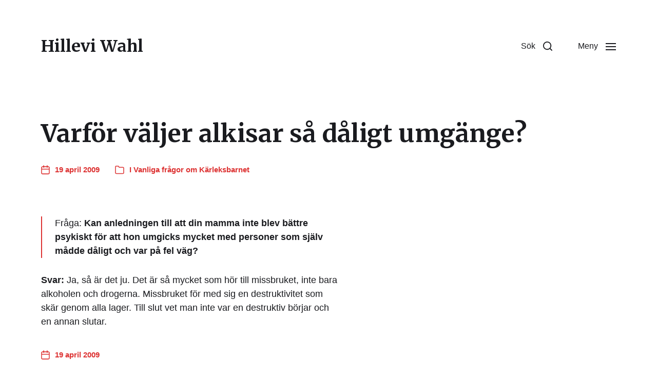

--- FILE ---
content_type: text/html; charset=UTF-8
request_url: https://www.hillevi.nu/2009/04/19/varfor-valjer-alkisar-sa-daligt-umgange/
body_size: 10014
content:
<!DOCTYPE html>

<html class="no-js" lang="sv-SE">

	<head>

		<meta http-equiv="content-type" content="text/html" charset="UTF-8" />
		<meta name="viewport" content="width=device-width, initial-scale=1.0" />

		<link rel="profile" href="http://gmpg.org/xfn/11">

		<title>Varför väljer alkisar så dåligt umgänge? &#8211; Hillevi Wahl</title>
<meta name='robots' content='max-image-preview:large' />
	<style>img:is([sizes="auto" i], [sizes^="auto," i]) { contain-intrinsic-size: 3000px 1500px }</style>
	<link rel="alternate" type="application/rss+xml" title="Hillevi Wahl &raquo; Webbflöde" href="https://www.hillevi.nu/feed/" />
<link rel="alternate" type="application/rss+xml" title="Hillevi Wahl &raquo; Kommentarsflöde" href="https://www.hillevi.nu/comments/feed/" />
<script type="text/javascript">
/* <![CDATA[ */
window._wpemojiSettings = {"baseUrl":"https:\/\/s.w.org\/images\/core\/emoji\/15.1.0\/72x72\/","ext":".png","svgUrl":"https:\/\/s.w.org\/images\/core\/emoji\/15.1.0\/svg\/","svgExt":".svg","source":{"concatemoji":"https:\/\/www.hillevi.nu\/wp-includes\/js\/wp-emoji-release.min.js?ver=6.8.1"}};
/*! This file is auto-generated */
!function(i,n){var o,s,e;function c(e){try{var t={supportTests:e,timestamp:(new Date).valueOf()};sessionStorage.setItem(o,JSON.stringify(t))}catch(e){}}function p(e,t,n){e.clearRect(0,0,e.canvas.width,e.canvas.height),e.fillText(t,0,0);var t=new Uint32Array(e.getImageData(0,0,e.canvas.width,e.canvas.height).data),r=(e.clearRect(0,0,e.canvas.width,e.canvas.height),e.fillText(n,0,0),new Uint32Array(e.getImageData(0,0,e.canvas.width,e.canvas.height).data));return t.every(function(e,t){return e===r[t]})}function u(e,t,n){switch(t){case"flag":return n(e,"\ud83c\udff3\ufe0f\u200d\u26a7\ufe0f","\ud83c\udff3\ufe0f\u200b\u26a7\ufe0f")?!1:!n(e,"\ud83c\uddfa\ud83c\uddf3","\ud83c\uddfa\u200b\ud83c\uddf3")&&!n(e,"\ud83c\udff4\udb40\udc67\udb40\udc62\udb40\udc65\udb40\udc6e\udb40\udc67\udb40\udc7f","\ud83c\udff4\u200b\udb40\udc67\u200b\udb40\udc62\u200b\udb40\udc65\u200b\udb40\udc6e\u200b\udb40\udc67\u200b\udb40\udc7f");case"emoji":return!n(e,"\ud83d\udc26\u200d\ud83d\udd25","\ud83d\udc26\u200b\ud83d\udd25")}return!1}function f(e,t,n){var r="undefined"!=typeof WorkerGlobalScope&&self instanceof WorkerGlobalScope?new OffscreenCanvas(300,150):i.createElement("canvas"),a=r.getContext("2d",{willReadFrequently:!0}),o=(a.textBaseline="top",a.font="600 32px Arial",{});return e.forEach(function(e){o[e]=t(a,e,n)}),o}function t(e){var t=i.createElement("script");t.src=e,t.defer=!0,i.head.appendChild(t)}"undefined"!=typeof Promise&&(o="wpEmojiSettingsSupports",s=["flag","emoji"],n.supports={everything:!0,everythingExceptFlag:!0},e=new Promise(function(e){i.addEventListener("DOMContentLoaded",e,{once:!0})}),new Promise(function(t){var n=function(){try{var e=JSON.parse(sessionStorage.getItem(o));if("object"==typeof e&&"number"==typeof e.timestamp&&(new Date).valueOf()<e.timestamp+604800&&"object"==typeof e.supportTests)return e.supportTests}catch(e){}return null}();if(!n){if("undefined"!=typeof Worker&&"undefined"!=typeof OffscreenCanvas&&"undefined"!=typeof URL&&URL.createObjectURL&&"undefined"!=typeof Blob)try{var e="postMessage("+f.toString()+"("+[JSON.stringify(s),u.toString(),p.toString()].join(",")+"));",r=new Blob([e],{type:"text/javascript"}),a=new Worker(URL.createObjectURL(r),{name:"wpTestEmojiSupports"});return void(a.onmessage=function(e){c(n=e.data),a.terminate(),t(n)})}catch(e){}c(n=f(s,u,p))}t(n)}).then(function(e){for(var t in e)n.supports[t]=e[t],n.supports.everything=n.supports.everything&&n.supports[t],"flag"!==t&&(n.supports.everythingExceptFlag=n.supports.everythingExceptFlag&&n.supports[t]);n.supports.everythingExceptFlag=n.supports.everythingExceptFlag&&!n.supports.flag,n.DOMReady=!1,n.readyCallback=function(){n.DOMReady=!0}}).then(function(){return e}).then(function(){var e;n.supports.everything||(n.readyCallback(),(e=n.source||{}).concatemoji?t(e.concatemoji):e.wpemoji&&e.twemoji&&(t(e.twemoji),t(e.wpemoji)))}))}((window,document),window._wpemojiSettings);
/* ]]> */
</script>
<style id='wp-emoji-styles-inline-css' type='text/css'>

	img.wp-smiley, img.emoji {
		display: inline !important;
		border: none !important;
		box-shadow: none !important;
		height: 1em !important;
		width: 1em !important;
		margin: 0 0.07em !important;
		vertical-align: -0.1em !important;
		background: none !important;
		padding: 0 !important;
	}
</style>
<link rel='stylesheet' id='wp-block-library-css' href='https://www.hillevi.nu/wp-includes/css/dist/block-library/style.min.css?ver=6.8.1' type='text/css' media='all' />
<style id='classic-theme-styles-inline-css' type='text/css'>
/*! This file is auto-generated */
.wp-block-button__link{color:#fff;background-color:#32373c;border-radius:9999px;box-shadow:none;text-decoration:none;padding:calc(.667em + 2px) calc(1.333em + 2px);font-size:1.125em}.wp-block-file__button{background:#32373c;color:#fff;text-decoration:none}
</style>
<style id='global-styles-inline-css' type='text/css'>
:root{--wp--preset--aspect-ratio--square: 1;--wp--preset--aspect-ratio--4-3: 4/3;--wp--preset--aspect-ratio--3-4: 3/4;--wp--preset--aspect-ratio--3-2: 3/2;--wp--preset--aspect-ratio--2-3: 2/3;--wp--preset--aspect-ratio--16-9: 16/9;--wp--preset--aspect-ratio--9-16: 9/16;--wp--preset--color--black: #000000;--wp--preset--color--cyan-bluish-gray: #abb8c3;--wp--preset--color--white: #ffffff;--wp--preset--color--pale-pink: #f78da7;--wp--preset--color--vivid-red: #cf2e2e;--wp--preset--color--luminous-vivid-orange: #ff6900;--wp--preset--color--luminous-vivid-amber: #fcb900;--wp--preset--color--light-green-cyan: #7bdcb5;--wp--preset--color--vivid-green-cyan: #00d084;--wp--preset--color--pale-cyan-blue: #8ed1fc;--wp--preset--color--vivid-cyan-blue: #0693e3;--wp--preset--color--vivid-purple: #9b51e0;--wp--preset--color--accent: #dd3333;--wp--preset--color--primary: #1A1B1F;--wp--preset--color--headings: #1A1B1F;--wp--preset--color--buttons-background: #007C89;--wp--preset--color--buttons-text: #ffffff;--wp--preset--color--secondary: #747579;--wp--preset--color--border: #E1E1E3;--wp--preset--color--light-background: #F1F1F3;--wp--preset--color--background: #FFFFFF;--wp--preset--gradient--vivid-cyan-blue-to-vivid-purple: linear-gradient(135deg,rgba(6,147,227,1) 0%,rgb(155,81,224) 100%);--wp--preset--gradient--light-green-cyan-to-vivid-green-cyan: linear-gradient(135deg,rgb(122,220,180) 0%,rgb(0,208,130) 100%);--wp--preset--gradient--luminous-vivid-amber-to-luminous-vivid-orange: linear-gradient(135deg,rgba(252,185,0,1) 0%,rgba(255,105,0,1) 100%);--wp--preset--gradient--luminous-vivid-orange-to-vivid-red: linear-gradient(135deg,rgba(255,105,0,1) 0%,rgb(207,46,46) 100%);--wp--preset--gradient--very-light-gray-to-cyan-bluish-gray: linear-gradient(135deg,rgb(238,238,238) 0%,rgb(169,184,195) 100%);--wp--preset--gradient--cool-to-warm-spectrum: linear-gradient(135deg,rgb(74,234,220) 0%,rgb(151,120,209) 20%,rgb(207,42,186) 40%,rgb(238,44,130) 60%,rgb(251,105,98) 80%,rgb(254,248,76) 100%);--wp--preset--gradient--blush-light-purple: linear-gradient(135deg,rgb(255,206,236) 0%,rgb(152,150,240) 100%);--wp--preset--gradient--blush-bordeaux: linear-gradient(135deg,rgb(254,205,165) 0%,rgb(254,45,45) 50%,rgb(107,0,62) 100%);--wp--preset--gradient--luminous-dusk: linear-gradient(135deg,rgb(255,203,112) 0%,rgb(199,81,192) 50%,rgb(65,88,208) 100%);--wp--preset--gradient--pale-ocean: linear-gradient(135deg,rgb(255,245,203) 0%,rgb(182,227,212) 50%,rgb(51,167,181) 100%);--wp--preset--gradient--electric-grass: linear-gradient(135deg,rgb(202,248,128) 0%,rgb(113,206,126) 100%);--wp--preset--gradient--midnight: linear-gradient(135deg,rgb(2,3,129) 0%,rgb(40,116,252) 100%);--wp--preset--font-size--small: 16px;--wp--preset--font-size--medium: 20px;--wp--preset--font-size--large: 24px;--wp--preset--font-size--x-large: 42px;--wp--preset--font-size--normal: 19px;--wp--preset--font-size--larger: 32px;--wp--preset--spacing--20: 0.44rem;--wp--preset--spacing--30: 0.67rem;--wp--preset--spacing--40: 1rem;--wp--preset--spacing--50: 1.5rem;--wp--preset--spacing--60: 2.25rem;--wp--preset--spacing--70: 3.38rem;--wp--preset--spacing--80: 5.06rem;--wp--preset--shadow--natural: 6px 6px 9px rgba(0, 0, 0, 0.2);--wp--preset--shadow--deep: 12px 12px 50px rgba(0, 0, 0, 0.4);--wp--preset--shadow--sharp: 6px 6px 0px rgba(0, 0, 0, 0.2);--wp--preset--shadow--outlined: 6px 6px 0px -3px rgba(255, 255, 255, 1), 6px 6px rgba(0, 0, 0, 1);--wp--preset--shadow--crisp: 6px 6px 0px rgba(0, 0, 0, 1);}:where(.is-layout-flex){gap: 0.5em;}:where(.is-layout-grid){gap: 0.5em;}body .is-layout-flex{display: flex;}.is-layout-flex{flex-wrap: wrap;align-items: center;}.is-layout-flex > :is(*, div){margin: 0;}body .is-layout-grid{display: grid;}.is-layout-grid > :is(*, div){margin: 0;}:where(.wp-block-columns.is-layout-flex){gap: 2em;}:where(.wp-block-columns.is-layout-grid){gap: 2em;}:where(.wp-block-post-template.is-layout-flex){gap: 1.25em;}:where(.wp-block-post-template.is-layout-grid){gap: 1.25em;}.has-black-color{color: var(--wp--preset--color--black) !important;}.has-cyan-bluish-gray-color{color: var(--wp--preset--color--cyan-bluish-gray) !important;}.has-white-color{color: var(--wp--preset--color--white) !important;}.has-pale-pink-color{color: var(--wp--preset--color--pale-pink) !important;}.has-vivid-red-color{color: var(--wp--preset--color--vivid-red) !important;}.has-luminous-vivid-orange-color{color: var(--wp--preset--color--luminous-vivid-orange) !important;}.has-luminous-vivid-amber-color{color: var(--wp--preset--color--luminous-vivid-amber) !important;}.has-light-green-cyan-color{color: var(--wp--preset--color--light-green-cyan) !important;}.has-vivid-green-cyan-color{color: var(--wp--preset--color--vivid-green-cyan) !important;}.has-pale-cyan-blue-color{color: var(--wp--preset--color--pale-cyan-blue) !important;}.has-vivid-cyan-blue-color{color: var(--wp--preset--color--vivid-cyan-blue) !important;}.has-vivid-purple-color{color: var(--wp--preset--color--vivid-purple) !important;}.has-black-background-color{background-color: var(--wp--preset--color--black) !important;}.has-cyan-bluish-gray-background-color{background-color: var(--wp--preset--color--cyan-bluish-gray) !important;}.has-white-background-color{background-color: var(--wp--preset--color--white) !important;}.has-pale-pink-background-color{background-color: var(--wp--preset--color--pale-pink) !important;}.has-vivid-red-background-color{background-color: var(--wp--preset--color--vivid-red) !important;}.has-luminous-vivid-orange-background-color{background-color: var(--wp--preset--color--luminous-vivid-orange) !important;}.has-luminous-vivid-amber-background-color{background-color: var(--wp--preset--color--luminous-vivid-amber) !important;}.has-light-green-cyan-background-color{background-color: var(--wp--preset--color--light-green-cyan) !important;}.has-vivid-green-cyan-background-color{background-color: var(--wp--preset--color--vivid-green-cyan) !important;}.has-pale-cyan-blue-background-color{background-color: var(--wp--preset--color--pale-cyan-blue) !important;}.has-vivid-cyan-blue-background-color{background-color: var(--wp--preset--color--vivid-cyan-blue) !important;}.has-vivid-purple-background-color{background-color: var(--wp--preset--color--vivid-purple) !important;}.has-black-border-color{border-color: var(--wp--preset--color--black) !important;}.has-cyan-bluish-gray-border-color{border-color: var(--wp--preset--color--cyan-bluish-gray) !important;}.has-white-border-color{border-color: var(--wp--preset--color--white) !important;}.has-pale-pink-border-color{border-color: var(--wp--preset--color--pale-pink) !important;}.has-vivid-red-border-color{border-color: var(--wp--preset--color--vivid-red) !important;}.has-luminous-vivid-orange-border-color{border-color: var(--wp--preset--color--luminous-vivid-orange) !important;}.has-luminous-vivid-amber-border-color{border-color: var(--wp--preset--color--luminous-vivid-amber) !important;}.has-light-green-cyan-border-color{border-color: var(--wp--preset--color--light-green-cyan) !important;}.has-vivid-green-cyan-border-color{border-color: var(--wp--preset--color--vivid-green-cyan) !important;}.has-pale-cyan-blue-border-color{border-color: var(--wp--preset--color--pale-cyan-blue) !important;}.has-vivid-cyan-blue-border-color{border-color: var(--wp--preset--color--vivid-cyan-blue) !important;}.has-vivid-purple-border-color{border-color: var(--wp--preset--color--vivid-purple) !important;}.has-vivid-cyan-blue-to-vivid-purple-gradient-background{background: var(--wp--preset--gradient--vivid-cyan-blue-to-vivid-purple) !important;}.has-light-green-cyan-to-vivid-green-cyan-gradient-background{background: var(--wp--preset--gradient--light-green-cyan-to-vivid-green-cyan) !important;}.has-luminous-vivid-amber-to-luminous-vivid-orange-gradient-background{background: var(--wp--preset--gradient--luminous-vivid-amber-to-luminous-vivid-orange) !important;}.has-luminous-vivid-orange-to-vivid-red-gradient-background{background: var(--wp--preset--gradient--luminous-vivid-orange-to-vivid-red) !important;}.has-very-light-gray-to-cyan-bluish-gray-gradient-background{background: var(--wp--preset--gradient--very-light-gray-to-cyan-bluish-gray) !important;}.has-cool-to-warm-spectrum-gradient-background{background: var(--wp--preset--gradient--cool-to-warm-spectrum) !important;}.has-blush-light-purple-gradient-background{background: var(--wp--preset--gradient--blush-light-purple) !important;}.has-blush-bordeaux-gradient-background{background: var(--wp--preset--gradient--blush-bordeaux) !important;}.has-luminous-dusk-gradient-background{background: var(--wp--preset--gradient--luminous-dusk) !important;}.has-pale-ocean-gradient-background{background: var(--wp--preset--gradient--pale-ocean) !important;}.has-electric-grass-gradient-background{background: var(--wp--preset--gradient--electric-grass) !important;}.has-midnight-gradient-background{background: var(--wp--preset--gradient--midnight) !important;}.has-small-font-size{font-size: var(--wp--preset--font-size--small) !important;}.has-medium-font-size{font-size: var(--wp--preset--font-size--medium) !important;}.has-large-font-size{font-size: var(--wp--preset--font-size--large) !important;}.has-x-large-font-size{font-size: var(--wp--preset--font-size--x-large) !important;}
:where(.wp-block-post-template.is-layout-flex){gap: 1.25em;}:where(.wp-block-post-template.is-layout-grid){gap: 1.25em;}
:where(.wp-block-columns.is-layout-flex){gap: 2em;}:where(.wp-block-columns.is-layout-grid){gap: 2em;}
:root :where(.wp-block-pullquote){font-size: 1.5em;line-height: 1.6;}
</style>
<link rel='stylesheet' id='chaplin-google-fonts-css' href='//fonts.googleapis.com/css?family=Merriweather%3A400%2C700%2C400italic%2C700italic&#038;ver=1' type='text/css' media='all' />
<link rel='stylesheet' id='chaplin-style-css' href='https://www.hillevi.nu/wp-content/themes/chaplin/style.css?ver=2.6.8' type='text/css' media='all' />
<style id='chaplin-style-inline-css' type='text/css'>
:root{--headings-font:Merriweather,Georgia,'Times New Roman',Times,serif;--buttons-text-color:#ffffff;--accent-color:#dd3333;--overlay-text-color:#0a0002}h1,h2,h3,h4,h5,h6,.faux-heading,.ff-headings{font-family:Merriweather,Georgia,'Times New Roman',Times,serif}.bg-accent,.bg-accent-hover:hover,:root .has-accent-background-color,button,.button,.faux-button,.wp-block-button__link,:root .wp-block-file a.wp-block-file__button,input[type='button'],input[type='reset'],input[type='submit'],:root .woocommerce #respond input#submit,:root .woocommerce a.button,:root .woocommerce button.button,:root .woocommerce input.button{background-color:#dd3333}@supports ( color:color( display-p3 0 0 0 / 1 ) ){.bg-accent,.bg-accent-hover:hover,:root .has-accent-background-color,button,.button,.faux-button,.wp-block-button__link,:root .wp-block-file a.wp-block-file__button,input[type='button'],input[type='reset'],input[type='submit'],:root .woocommerce #respond input#submit,:root .woocommerce a.button,:root .woocommerce button.button,:root .woocommerce input.button{background-color:color( display-p3 0.867 0.2 0.2 / 1 )}}.border-color-accent,.border-color-accent-hover:hover,blockquote{border-color:#dd3333}@supports ( color:color( display-p3 0 0 0 / 1 ) ){.border-color-accent,.border-color-accent-hover:hover,blockquote{border-color:color( display-p3 0.867 0.2 0.2 / 1 )}}.color-accent,.color-accent-hover:hover,:root .has-accent-color,a,.is-style-outline .wp-block-button__link:not(.has-text-color),.wp-block-button__link.is-style-outline{color:#dd3333}@supports ( color:color( display-p3 0 0 0 / 1 ) ){.color-accent,.color-accent-hover:hover,:root .has-accent-color,a,.is-style-outline .wp-block-button__link:not(.has-text-color),.wp-block-button__link.is-style-outline{color:color( display-p3 0.867 0.2 0.2 / 1 )}}.fill-children-accent,.fill-children-accent *{fill:#dd3333}@supports ( color:color( display-p3 0 0 0 / 1 ) ){.fill-children-accent,.fill-children-accent *{fill:color( display-p3 0.867 0.2 0.2 / 1 )}}:root .has-buttons-text-background-color{background-color:#ffffff}@supports ( color:color( display-p3 0 0 0 / 1 ) ){:root .has-buttons-text-background-color{background-color:color( display-p3 1 1 1 / 1 )}}button,.button,.faux-button,.wp-block-button__link,:root .wp-block-file a.wp-block-file__button,input[type='button'],input[type='reset'],input[type='submit'],:root .woocommerce #respond input#submit,:root .woocommerce a.button,:root .woocommerce button.button,:root .woocommerce input.button,:root .has-buttons-text-color{color:#ffffff}@supports ( color:color( display-p3 0 0 0 / 1 ) ){button,.button,.faux-button,.wp-block-button__link,:root .wp-block-file a.wp-block-file__button,input[type='button'],input[type='reset'],input[type='submit'],:root .woocommerce #respond input#submit,:root .woocommerce a.button,:root .woocommerce button.button,:root .woocommerce input.button,:root .has-buttons-text-color{color:color( display-p3 1 1 1 / 1 )}}.cover-header .entry-header,.overlay-header .header-inner:not(.is-sticky){color:#0a0002}@supports ( color:color( display-p3 0 0 0 / 1 ) ){.cover-header .entry-header,.overlay-header .header-inner:not(.is-sticky){color:color( display-p3 0.039 0 0.008 / 1 )}}
</style>
<link rel='stylesheet' id='chaplin-print-styles-css' href='https://www.hillevi.nu/wp-content/themes/chaplin/assets/css/print.css?ver=2.6.8' type='text/css' media='print' />
<script type="text/javascript" src="https://www.hillevi.nu/wp-includes/js/jquery/jquery.min.js?ver=3.7.1" id="jquery-core-js"></script>
<script type="text/javascript" src="https://www.hillevi.nu/wp-includes/js/jquery/jquery-migrate.min.js?ver=3.4.1" id="jquery-migrate-js"></script>
<script type="text/javascript" src="https://www.hillevi.nu/wp-includes/js/imagesloaded.min.js?ver=5.0.0" id="imagesloaded-js"></script>
<script type="text/javascript" src="https://www.hillevi.nu/wp-content/themes/chaplin/assets/js/modernizr-touchevents.min.js?ver=3.6.0" id="chaplin-modernizr-js"></script>
<script type="text/javascript" id="chaplin-construct-js-extra">
/* <![CDATA[ */
var chaplin_ajax_load_more = {"ajaxurl":"https:\/\/www.hillevi.nu\/wp-admin\/admin-ajax.php"};
/* ]]> */
</script>
<script type="text/javascript" src="https://www.hillevi.nu/wp-content/themes/chaplin/assets/js/construct.js?ver=2.6.8" id="chaplin-construct-js"></script>
<link rel="https://api.w.org/" href="https://www.hillevi.nu/wp-json/" /><link rel="alternate" title="JSON" type="application/json" href="https://www.hillevi.nu/wp-json/wp/v2/posts/2970" /><link rel="EditURI" type="application/rsd+xml" title="RSD" href="https://www.hillevi.nu/xmlrpc.php?rsd" />
<meta name="generator" content="WordPress 6.8.1" />
<link rel="canonical" href="https://www.hillevi.nu/2009/04/19/varfor-valjer-alkisar-sa-daligt-umgange/" />
<link rel='shortlink' href='https://www.hillevi.nu/?p=2970' />
<link rel="alternate" title="oEmbed (JSON)" type="application/json+oembed" href="https://www.hillevi.nu/wp-json/oembed/1.0/embed?url=https%3A%2F%2Fwww.hillevi.nu%2F2009%2F04%2F19%2Fvarfor-valjer-alkisar-sa-daligt-umgange%2F" />
<link rel="alternate" title="oEmbed (XML)" type="text/xml+oembed" href="https://www.hillevi.nu/wp-json/oembed/1.0/embed?url=https%3A%2F%2Fwww.hillevi.nu%2F2009%2F04%2F19%2Fvarfor-valjer-alkisar-sa-daligt-umgange%2F&#038;format=xml" />
		<script>document.documentElement.className = document.documentElement.className.replace( 'no-js', 'js' );</script>
		
	</head>

	<body class="wp-singular post-template-default single single-post postid-2970 single-format-standard wp-theme-chaplin pagination-type-scroll has-sticky-header missing-post-thumbnail has-single-pagination not-showing-comments">

		
		<a class="skip-link faux-button" href="#site-content">Hoppa till innehåll</a>

		
			<header id="site-header">

				
				<div class="header-inner stick-me">

					<div class="section-inner">

						<div class="header-titles">

															<div class="site-title faux-heading"><a href="https://www.hillevi.nu/" rel="home">Hillevi Wahl</a></div>
							
							
						</div><!-- .header-titles -->

						<div class="header-navigation-wrapper">

							
							<div class="main-menu-alt-container hide-js">

								<ul class="main-menu-alt dropdown-menu reset-list-style">
									<li id="menu-item-28986" class="menu-item menu-item-type-custom menu-item-object-custom menu-item-28986"><a href="http://podd.hillevi.nu">Podcast</a></li>
<li id="menu-item-32829" class="menu-item menu-item-type-post_type menu-item-object-page menu-item-32829"><a href="https://www.hillevi.nu/pressbild/">Pressbilder</a></li>
<li id="menu-item-14512" class="menu-item menu-item-type-taxonomy menu-item-object-category menu-item-14512"><a href="https://www.hillevi.nu/kategori/pressklipp/">Pressklipp</a></li>
<li id="menu-item-13747" class="menu-item menu-item-type-post_type menu-item-object-page current_page_parent menu-item-has-children menu-item-13747"><div class="link-icon-wrapper fill-children-current-color"><a href="https://www.hillevi.nu/blogg/">Bloggen</a><svg class="svg-icon" aria-hidden="true" role="img" focusable="false" xmlns="http://www.w3.org/2000/svg" width="20" height="12" viewBox="0 0 20 12"><polygon fill="" fill-rule="evenodd" points="1319.899 365.778 1327.678 358 1329.799 360.121 1319.899 370.021 1310 360.121 1312.121 358" transform="translate(-1310 -358)" /></svg></div>
<ul class="sub-menu">
	<li id="menu-item-14106" class="menu-item menu-item-type-taxonomy menu-item-object-category menu-item-14106"><a href="https://www.hillevi.nu/kategori/metro/">Krönikor från Metro</a></li>
	<li id="menu-item-14103" class="menu-item menu-item-type-taxonomy menu-item-object-category menu-item-14103"><a href="https://www.hillevi.nu/kategori/accent/">Krönikor från Accent</a></li>
	<li id="menu-item-14104" class="menu-item menu-item-type-taxonomy menu-item-object-category menu-item-14104"><a href="https://www.hillevi.nu/kategori/allas/">Krönikor från Allas</a></li>
	<li id="menu-item-14105" class="menu-item menu-item-type-taxonomy menu-item-object-category menu-item-14105"><a href="https://www.hillevi.nu/kategori/kommunalarbetaren/">Krönikor från Kommunalarbetaren</a></li>
</ul>
</li>
<li id="menu-item-14057" class="menu-item menu-item-type-post_type menu-item-object-page menu-item-14057"><a href="https://www.hillevi.nu/mina-bocker/">Mina böcker</a></li>
<li id="menu-item-32718" class="menu-item menu-item-type-post_type menu-item-object-page menu-item-32718"><a href="https://www.hillevi.nu/premiar-pa-storytel-for-karleksbarnet-och-hungerflickan-i-inlasningar-av-hillevi-wahl/">Ljudböcker</a></li>
<li id="menu-item-14058" class="menu-item menu-item-type-post_type menu-item-object-page menu-item-14058"><a href="https://www.hillevi.nu/kontakt/">Kontakta mig</a></li>
								</ul><!-- .main-menu-alt -->

							</div><!-- .main-menu-alt-container -->

															<div class="main-menu-alt-social-container">
																	</div><!-- .main-menu-alt-social-container' -->
								
							<div class="header-toggles hide-no-js">

								
									<a href="#" class="toggle search-toggle" data-toggle-target=".search-modal" data-toggle-screen-lock="true" data-toggle-body-class="showing-search-modal" data-set-focus=".search-modal .search-field" aria-pressed="false" role="button">
										<div class="toggle-text">
											Sök										</div>
										<svg class="svg-icon" aria-hidden="true" role="img" focusable="false" xmlns="http://www.w3.org/2000/svg" width="20" height="20" viewBox="0 0 20 20"><path fill="" d="M1148.0319,95.6176858 L1151.70711,99.2928932 C1152.09763,99.6834175 1152.09763,100.316582 1151.70711,100.707107 C1151.31658,101.097631 1150.68342,101.097631 1150.29289,100.707107 L1146.61769,97.0318993 C1145.07801,98.2635271 1143.12501,99 1141,99 C1136.02944,99 1132,94.9705627 1132,90 C1132,85.0294372 1136.02944,81 1141,81 C1145.97056,81 1150,85.0294372 1150,90 C1150,92.1250137 1149.26353,94.078015 1148.0319,95.6176858 Z M1146.04139,94.8563911 C1147.25418,93.5976949 1148,91.8859456 1148,90 C1148,86.1340067 1144.86599,83 1141,83 C1137.13401,83 1134,86.1340067 1134,90 C1134,93.8659933 1137.13401,97 1141,97 C1142.88595,97 1144.59769,96.2541764 1145.85639,95.0413859 C1145.88271,95.0071586 1145.91154,94.9742441 1145.94289,94.9428932 C1145.97424,94.9115423 1146.00716,94.8827083 1146.04139,94.8563911 Z" transform="translate(-1132 -81)" /></svg>									</a><!-- .search-toggle -->

									
								<a href="#" class="toggle nav-toggle" data-toggle-target=".menu-modal" data-toggle-screen-lock="true" data-toggle-body-class="showing-menu-modal" aria-pressed="false" data-set-focus=".menu-modal" role="button">
									<div class="toggle-text">
										Meny									</div>
									<div class="bars">
										<div class="bar"></div>
										<div class="bar"></div>
										<div class="bar"></div>
									</div><!-- .bars -->
								</a><!-- .nav-toggle -->

								
							</div><!-- .header-toggles -->

							
						</div><!-- .header-navigation-wrapper -->

					</div><!-- .section-inner -->

				</div><!-- .header-inner -->

				<div class="search-modal cover-modal" data-modal-target-string=".search-modal" aria-expanded="false">

	<div class="search-modal-inner modal-inner bg-body-background">

		<div class="section-inner">

			
			<form role="search" method="get" class="modal-search-form" action="https://www.hillevi.nu/">
				<label class="screen-reader-text" for="search-form-697b9d4447227">
					Sök efter:				</label>
				<input type="search" id="search-form-697b9d4447227" class="search-field" placeholder="Sök efter&hellip;" value="" name="s" />
				<button type="submit" class="search-submit">Sök</button>
			</form><!-- .search-form -->

			<a href="#" class="toggle search-untoggle fill-children-primary" data-toggle-target=".search-modal" data-toggle-screen-lock="true" data-toggle-body-class="showing-search-modal" data-set-focus="#site-header .search-toggle">
				<span class="screen-reader-text">Stäng sökning</span>
				<svg class="svg-icon" aria-hidden="true" role="img" focusable="false" xmlns="http://www.w3.org/2000/svg" width="16" height="16" viewBox="0 0 16 16"><polygon fill="" fill-rule="evenodd" points="6.852 7.649 .399 1.195 1.445 .149 7.899 6.602 14.352 .149 15.399 1.195 8.945 7.649 15.399 14.102 14.352 15.149 7.899 8.695 1.445 15.149 .399 14.102" /></svg>			</a><!-- .search-toggle -->

		</div><!-- .section-inner -->

	</div><!-- .search-modal-inner -->

</div><!-- .menu-modal -->

				
			</header><!-- #site-header -->

			<div class="menu-modal cover-modal" data-modal-target-string=".menu-modal" aria-expanded="false">

	<div class="menu-modal-inner modal-inner bg-body-background">

		<div class="menu-wrapper section-inner">

			<div class="menu-top">

				<div class="menu-modal-toggles header-toggles">

					<a href="#" class="toggle nav-toggle nav-untoggle" data-toggle-target=".menu-modal" data-toggle-screen-lock="true" data-toggle-body-class="showing-menu-modal" aria-pressed="false" data-set-focus="#site-header .nav-toggle" role="button"> 
						<div class="toggle-text">
							Stäng						</div>
						<div class="bars">
							<div class="bar"></div>
							<div class="bar"></div>
							<div class="bar"></div>
						</div><!-- .bars -->
					</a><!-- .nav-toggle -->

				</div><!-- .menu-modal-toggles -->

				
				<ul class="main-menu reset-list-style">
					<li class="menu-item menu-item-type-custom menu-item-object-custom menu-item-28986"><div class="ancestor-wrapper"><a href="http://podd.hillevi.nu">Podcast</a></div><!-- .ancestor-wrapper --></li>
<li class="menu-item menu-item-type-post_type menu-item-object-page menu-item-32829"><div class="ancestor-wrapper"><a href="https://www.hillevi.nu/pressbild/">Pressbilder</a></div><!-- .ancestor-wrapper --></li>
<li class="menu-item menu-item-type-taxonomy menu-item-object-category menu-item-14512"><div class="ancestor-wrapper"><a href="https://www.hillevi.nu/kategori/pressklipp/">Pressklipp</a></div><!-- .ancestor-wrapper --></li>
<li class="menu-item menu-item-type-post_type menu-item-object-page current_page_parent menu-item-has-children menu-item-13747"><div class="ancestor-wrapper"><a href="https://www.hillevi.nu/blogg/">Bloggen</a><div class="sub-menu-toggle-wrapper"><a href="#" class="toggle sub-menu-toggle border-color-border fill-children-current-color" data-toggle-target=".menu-modal .menu-item-13747 &gt; .sub-menu" data-toggle-type="slidetoggle" data-toggle-duration="250"><span class="screen-reader-text">Visa undermeny</span><svg class="svg-icon" aria-hidden="true" role="img" focusable="false" xmlns="http://www.w3.org/2000/svg" width="20" height="12" viewBox="0 0 20 12"><polygon fill="" fill-rule="evenodd" points="1319.899 365.778 1327.678 358 1329.799 360.121 1319.899 370.021 1310 360.121 1312.121 358" transform="translate(-1310 -358)" /></svg></a></div></div><!-- .ancestor-wrapper -->
<ul class="sub-menu">
	<li class="menu-item menu-item-type-taxonomy menu-item-object-category menu-item-14106"><div class="ancestor-wrapper"><a href="https://www.hillevi.nu/kategori/metro/">Krönikor från Metro</a></div><!-- .ancestor-wrapper --></li>
	<li class="menu-item menu-item-type-taxonomy menu-item-object-category menu-item-14103"><div class="ancestor-wrapper"><a href="https://www.hillevi.nu/kategori/accent/">Krönikor från Accent</a></div><!-- .ancestor-wrapper --></li>
	<li class="menu-item menu-item-type-taxonomy menu-item-object-category menu-item-14104"><div class="ancestor-wrapper"><a href="https://www.hillevi.nu/kategori/allas/">Krönikor från Allas</a></div><!-- .ancestor-wrapper --></li>
	<li class="menu-item menu-item-type-taxonomy menu-item-object-category menu-item-14105"><div class="ancestor-wrapper"><a href="https://www.hillevi.nu/kategori/kommunalarbetaren/">Krönikor från Kommunalarbetaren</a></div><!-- .ancestor-wrapper --></li>
</ul>
</li>
<li class="menu-item menu-item-type-post_type menu-item-object-page menu-item-14057"><div class="ancestor-wrapper"><a href="https://www.hillevi.nu/mina-bocker/">Mina böcker</a></div><!-- .ancestor-wrapper --></li>
<li class="menu-item menu-item-type-post_type menu-item-object-page menu-item-32718"><div class="ancestor-wrapper"><a href="https://www.hillevi.nu/premiar-pa-storytel-for-karleksbarnet-och-hungerflickan-i-inlasningar-av-hillevi-wahl/">Ljudböcker</a></div><!-- .ancestor-wrapper --></li>
<li class="menu-item menu-item-type-post_type menu-item-object-page menu-item-14058"><div class="ancestor-wrapper"><a href="https://www.hillevi.nu/kontakt/">Kontakta mig</a></div><!-- .ancestor-wrapper --></li>
				</ul><!-- .main-menu -->

				
			</div><!-- .menu-top -->

			<div class="menu-bottom">

				
				<p class="menu-copyright">&copy; 2026 <a href="https://www.hillevi.nu">Hillevi Wahl</a></p>

				
			</div><!-- .menu-bottom -->

		</div><!-- .menu-wrapper -->

	</div><!-- .menu-modal-inner -->

</div><!-- .menu-modal -->
		
<main id="site-content">

	<article class="section-inner post-2970 post type-post status-publish format-standard has-post-thumbnail hentry category-karleksbarnet" id="post-2970">

	<header class="entry-header">

	<h1 class="entry-title">Varför väljer alkisar så dåligt umgänge?</h1>
		<div class="post-meta-wrapper post-meta-single post-meta-single-top">
			<ul class="post-meta color-accent">

											<li class="post-date">
								<a class="meta-wrapper" href="https://www.hillevi.nu/2009/04/19/varfor-valjer-alkisar-sa-daligt-umgange/">
									<span class="meta-icon">
										<span class="screen-reader-text">Inläggsdatum</span>
										<svg class="svg-icon" aria-hidden="true" role="img" focusable="false" xmlns="http://www.w3.org/2000/svg" width="18" height="19" viewBox="0 0 18 19"><path fill="" d="M4.60069444,4.09375 L3.25,4.09375 C2.47334957,4.09375 1.84375,4.72334957 1.84375,5.5 L1.84375,7.26736111 L16.15625,7.26736111 L16.15625,5.5 C16.15625,4.72334957 15.5266504,4.09375 14.75,4.09375 L13.3993056,4.09375 L13.3993056,4.55555556 C13.3993056,5.02154581 13.0215458,5.39930556 12.5555556,5.39930556 C12.0895653,5.39930556 11.7118056,5.02154581 11.7118056,4.55555556 L11.7118056,4.09375 L6.28819444,4.09375 L6.28819444,4.55555556 C6.28819444,5.02154581 5.9104347,5.39930556 5.44444444,5.39930556 C4.97845419,5.39930556 4.60069444,5.02154581 4.60069444,4.55555556 L4.60069444,4.09375 Z M6.28819444,2.40625 L11.7118056,2.40625 L11.7118056,1 C11.7118056,0.534009742 12.0895653,0.15625 12.5555556,0.15625 C13.0215458,0.15625 13.3993056,0.534009742 13.3993056,1 L13.3993056,2.40625 L14.75,2.40625 C16.4586309,2.40625 17.84375,3.79136906 17.84375,5.5 L17.84375,15.875 C17.84375,17.5836309 16.4586309,18.96875 14.75,18.96875 L3.25,18.96875 C1.54136906,18.96875 0.15625,17.5836309 0.15625,15.875 L0.15625,5.5 C0.15625,3.79136906 1.54136906,2.40625 3.25,2.40625 L4.60069444,2.40625 L4.60069444,1 C4.60069444,0.534009742 4.97845419,0.15625 5.44444444,0.15625 C5.9104347,0.15625 6.28819444,0.534009742 6.28819444,1 L6.28819444,2.40625 Z M1.84375,8.95486111 L1.84375,15.875 C1.84375,16.6516504 2.47334957,17.28125 3.25,17.28125 L14.75,17.28125 C15.5266504,17.28125 16.15625,16.6516504 16.15625,15.875 L16.15625,8.95486111 L1.84375,8.95486111 Z" /></svg>									</span>
									<span class="meta-text">
										19 april 2009									</span>
								</a>
							</li>
														<li class="post-categories meta-wrapper">
								<span class="meta-icon">
									<span class="screen-reader-text">Inläggskategorier</span>
									<svg class="svg-icon" aria-hidden="true" role="img" focusable="false" xmlns="http://www.w3.org/2000/svg" width="20" height="19" viewBox="0 0 20 19"><path fill="" d="M2.8,1.85 C2.275329,1.85 1.85,2.27532949 1.85,2.8 L1.85,15.4 C1.85,15.9246705 2.275329,16.35 2.8,16.35 L17.2,16.35 C17.724671,16.35 18.15,15.9246705 18.15,15.4 L18.15,5.5 C18.15,4.97532949 17.724671,4.55 17.2,4.55 L9.1,4.55 C8.8158,4.55 8.550403,4.40796403 8.392757,4.17149517 L6.845094,1.85 L2.8,1.85 Z M17.2,2.85 C18.663555,2.85 19.85,4.03644541 19.85,5.5 L19.85,15.4 C19.85,16.8635546 18.663555,18.05 17.2,18.05 L2.8,18.05 C1.336445,18.05 0.15,16.8635546 0.15,15.4 L0.15,2.8 C0.15,1.33644541 1.336445,0.15 2.8,0.15 L7.3,0.15 C7.5842,0.15 7.849597,0.292035965 8.007243,0.528504833 L9.554906,2.85 L17.2,2.85 Z" /></svg>								</span>
								<span class="meta-text">
									I <a href="https://www.hillevi.nu/kategori/karleksbarnet/" rel="category tag">Vanliga frågor om Kärleksbarnet</a>								</span>
							</li>
							
			</ul>
		</div>

		
</header><!-- .entry-header -->

	<div class="post-inner" id="post-inner">

		<div class="entry-content">

			<blockquote><p>Fråga: <strong><strong>Kan anledningen till att din mamma inte blev bättre psykiskt för att hon umgicks mycket med personer som själv mådde dåligt och var på fel väg?</strong></strong></p></blockquote>
<p><strong>Svar:</strong> Ja, så är det ju. Det är så mycket som hör till missbruket, inte bara alkoholen och drogerna. Missbruket för med sig en destruktivitet som skär genom alla lager. Till slut vet man inte var en destruktiv börjar och en annan slutar.</p>

		</div><!-- .entry-content -->

		
		<div class="post-meta-wrapper post-meta-single post-meta-single-bottom">
			<ul class="post-meta color-accent">

											<li class="post-date">
								<a class="meta-wrapper" href="https://www.hillevi.nu/2009/04/19/varfor-valjer-alkisar-sa-daligt-umgange/">
									<span class="meta-icon">
										<span class="screen-reader-text">Inläggsdatum</span>
										<svg class="svg-icon" aria-hidden="true" role="img" focusable="false" xmlns="http://www.w3.org/2000/svg" width="18" height="19" viewBox="0 0 18 19"><path fill="" d="M4.60069444,4.09375 L3.25,4.09375 C2.47334957,4.09375 1.84375,4.72334957 1.84375,5.5 L1.84375,7.26736111 L16.15625,7.26736111 L16.15625,5.5 C16.15625,4.72334957 15.5266504,4.09375 14.75,4.09375 L13.3993056,4.09375 L13.3993056,4.55555556 C13.3993056,5.02154581 13.0215458,5.39930556 12.5555556,5.39930556 C12.0895653,5.39930556 11.7118056,5.02154581 11.7118056,4.55555556 L11.7118056,4.09375 L6.28819444,4.09375 L6.28819444,4.55555556 C6.28819444,5.02154581 5.9104347,5.39930556 5.44444444,5.39930556 C4.97845419,5.39930556 4.60069444,5.02154581 4.60069444,4.55555556 L4.60069444,4.09375 Z M6.28819444,2.40625 L11.7118056,2.40625 L11.7118056,1 C11.7118056,0.534009742 12.0895653,0.15625 12.5555556,0.15625 C13.0215458,0.15625 13.3993056,0.534009742 13.3993056,1 L13.3993056,2.40625 L14.75,2.40625 C16.4586309,2.40625 17.84375,3.79136906 17.84375,5.5 L17.84375,15.875 C17.84375,17.5836309 16.4586309,18.96875 14.75,18.96875 L3.25,18.96875 C1.54136906,18.96875 0.15625,17.5836309 0.15625,15.875 L0.15625,5.5 C0.15625,3.79136906 1.54136906,2.40625 3.25,2.40625 L4.60069444,2.40625 L4.60069444,1 C4.60069444,0.534009742 4.97845419,0.15625 5.44444444,0.15625 C5.9104347,0.15625 6.28819444,0.534009742 6.28819444,1 L6.28819444,2.40625 Z M1.84375,8.95486111 L1.84375,15.875 C1.84375,16.6516504 2.47334957,17.28125 3.25,17.28125 L14.75,17.28125 C15.5266504,17.28125 16.15625,16.6516504 16.15625,15.875 L16.15625,8.95486111 L1.84375,8.95486111 Z" /></svg>									</span>
									<span class="meta-text">
										19 april 2009									</span>
								</a>
							</li>
							
			</ul>
		</div>

		
	<nav class="navigation post-navigation" aria-label="Inlägg">
		<h2 class="screen-reader-text">Inläggsnavigering</h2>
		<div class="nav-links"><div class="nav-previous"><a href="https://www.hillevi.nu/2009/04/19/mina-bocker-ar-billigast-pa-natet/" rel="prev"><span class="arrow" aria-hidden="true">&larr;</span><span class="screen-reader-text">Föregående inlägg:</span><span class="post-title">Mina böcker är billigast på nätet</span></a></div><div class="nav-next"><a href="https://www.hillevi.nu/2009/04/19/fortrangde-du-allt-som-hande/" rel="next"><span class="arrow" aria-hidden="true">&rarr;</span><span class="screen-reader-text">Nästa inlägg:</span><span class="post-title">Förträngde du allt som hände?</span></a></div></div>
	</nav>
	</div><!-- .post-inner -->

	
</article><!-- .post -->

		<div class="related-posts section-inner">

			<h2 class="related-posts-title heading-size-3">Relaterade inlägg</h2>

			<div class="posts">

				<div class="posts-grid related-posts-grid grid mcols-1 tcols-2 tlcols-3 dcols-4">

					
						<div class="grid-item">
							<article class="preview preview-post post-2980 post type-post status-publish format-standard has-post-thumbnail hentry category-karleksbarnet" id="post-2980">

	
			<figure class="preview-media">

				<a href="https://www.hillevi.nu/2009/04/19/varfor-kunde-ingen-hjalpa-din-mamma/" class="preview-media-link faux-image aspect-ratio-1x1" style="background-image: url( 'https://www.hillevi.nu/wp-content/themes/chaplin/assets/images/default-fallback-image.png' );">
					<img src="https://www.hillevi.nu/wp-content/themes/chaplin/assets/images/default-fallback-image.png" class="fallback-featured-image" />				</a>

			</figure><!-- .preview-media -->

			
	<header class="preview-header">

		<h2 class="preview-title heading-size-3"><a href="https://www.hillevi.nu/2009/04/19/varfor-kunde-ingen-hjalpa-din-mamma/">Varför kunde ingen hjälpa din mamma?</a></h2>
		<div class="post-meta-wrapper post-meta-archive">
			<ul class="post-meta color-accent">

											<li class="post-date">
								<a class="meta-wrapper" href="https://www.hillevi.nu/2009/04/19/varfor-kunde-ingen-hjalpa-din-mamma/">
									<span class="meta-icon">
										<span class="screen-reader-text">Inläggsdatum</span>
										<svg class="svg-icon" aria-hidden="true" role="img" focusable="false" xmlns="http://www.w3.org/2000/svg" width="18" height="19" viewBox="0 0 18 19"><path fill="" d="M4.60069444,4.09375 L3.25,4.09375 C2.47334957,4.09375 1.84375,4.72334957 1.84375,5.5 L1.84375,7.26736111 L16.15625,7.26736111 L16.15625,5.5 C16.15625,4.72334957 15.5266504,4.09375 14.75,4.09375 L13.3993056,4.09375 L13.3993056,4.55555556 C13.3993056,5.02154581 13.0215458,5.39930556 12.5555556,5.39930556 C12.0895653,5.39930556 11.7118056,5.02154581 11.7118056,4.55555556 L11.7118056,4.09375 L6.28819444,4.09375 L6.28819444,4.55555556 C6.28819444,5.02154581 5.9104347,5.39930556 5.44444444,5.39930556 C4.97845419,5.39930556 4.60069444,5.02154581 4.60069444,4.55555556 L4.60069444,4.09375 Z M6.28819444,2.40625 L11.7118056,2.40625 L11.7118056,1 C11.7118056,0.534009742 12.0895653,0.15625 12.5555556,0.15625 C13.0215458,0.15625 13.3993056,0.534009742 13.3993056,1 L13.3993056,2.40625 L14.75,2.40625 C16.4586309,2.40625 17.84375,3.79136906 17.84375,5.5 L17.84375,15.875 C17.84375,17.5836309 16.4586309,18.96875 14.75,18.96875 L3.25,18.96875 C1.54136906,18.96875 0.15625,17.5836309 0.15625,15.875 L0.15625,5.5 C0.15625,3.79136906 1.54136906,2.40625 3.25,2.40625 L4.60069444,2.40625 L4.60069444,1 C4.60069444,0.534009742 4.97845419,0.15625 5.44444444,0.15625 C5.9104347,0.15625 6.28819444,0.534009742 6.28819444,1 L6.28819444,2.40625 Z M1.84375,8.95486111 L1.84375,15.875 C1.84375,16.6516504 2.47334957,17.28125 3.25,17.28125 L14.75,17.28125 C15.5266504,17.28125 16.15625,16.6516504 16.15625,15.875 L16.15625,8.95486111 L1.84375,8.95486111 Z" /></svg>									</span>
									<span class="meta-text">
										19 april 2009									</span>
								</a>
							</li>
							
			</ul>
		</div>

		
	</header><!-- .preview-header -->

</article><!-- .preview -->
						</div><!-- .grid-item -->

						
						<div class="grid-item">
							<article class="preview preview-post post-2972 post type-post status-publish format-standard has-post-thumbnail hentry category-karleksbarnet" id="post-2972">

	
			<figure class="preview-media">

				<a href="https://www.hillevi.nu/2009/04/19/fortrangde-du-allt-som-hande/" class="preview-media-link faux-image aspect-ratio-1x1" style="background-image: url( 'https://www.hillevi.nu/wp-content/themes/chaplin/assets/images/default-fallback-image.png' );">
					<img src="https://www.hillevi.nu/wp-content/themes/chaplin/assets/images/default-fallback-image.png" class="fallback-featured-image" />				</a>

			</figure><!-- .preview-media -->

			
	<header class="preview-header">

		<h2 class="preview-title heading-size-3"><a href="https://www.hillevi.nu/2009/04/19/fortrangde-du-allt-som-hande/">Förträngde du allt som hände?</a></h2>
		<div class="post-meta-wrapper post-meta-archive">
			<ul class="post-meta color-accent">

											<li class="post-date">
								<a class="meta-wrapper" href="https://www.hillevi.nu/2009/04/19/fortrangde-du-allt-som-hande/">
									<span class="meta-icon">
										<span class="screen-reader-text">Inläggsdatum</span>
										<svg class="svg-icon" aria-hidden="true" role="img" focusable="false" xmlns="http://www.w3.org/2000/svg" width="18" height="19" viewBox="0 0 18 19"><path fill="" d="M4.60069444,4.09375 L3.25,4.09375 C2.47334957,4.09375 1.84375,4.72334957 1.84375,5.5 L1.84375,7.26736111 L16.15625,7.26736111 L16.15625,5.5 C16.15625,4.72334957 15.5266504,4.09375 14.75,4.09375 L13.3993056,4.09375 L13.3993056,4.55555556 C13.3993056,5.02154581 13.0215458,5.39930556 12.5555556,5.39930556 C12.0895653,5.39930556 11.7118056,5.02154581 11.7118056,4.55555556 L11.7118056,4.09375 L6.28819444,4.09375 L6.28819444,4.55555556 C6.28819444,5.02154581 5.9104347,5.39930556 5.44444444,5.39930556 C4.97845419,5.39930556 4.60069444,5.02154581 4.60069444,4.55555556 L4.60069444,4.09375 Z M6.28819444,2.40625 L11.7118056,2.40625 L11.7118056,1 C11.7118056,0.534009742 12.0895653,0.15625 12.5555556,0.15625 C13.0215458,0.15625 13.3993056,0.534009742 13.3993056,1 L13.3993056,2.40625 L14.75,2.40625 C16.4586309,2.40625 17.84375,3.79136906 17.84375,5.5 L17.84375,15.875 C17.84375,17.5836309 16.4586309,18.96875 14.75,18.96875 L3.25,18.96875 C1.54136906,18.96875 0.15625,17.5836309 0.15625,15.875 L0.15625,5.5 C0.15625,3.79136906 1.54136906,2.40625 3.25,2.40625 L4.60069444,2.40625 L4.60069444,1 C4.60069444,0.534009742 4.97845419,0.15625 5.44444444,0.15625 C5.9104347,0.15625 6.28819444,0.534009742 6.28819444,1 L6.28819444,2.40625 Z M1.84375,8.95486111 L1.84375,15.875 C1.84375,16.6516504 2.47334957,17.28125 3.25,17.28125 L14.75,17.28125 C15.5266504,17.28125 16.15625,16.6516504 16.15625,15.875 L16.15625,8.95486111 L1.84375,8.95486111 Z" /></svg>									</span>
									<span class="meta-text">
										19 april 2009									</span>
								</a>
							</li>
							
			</ul>
		</div>

		
	</header><!-- .preview-header -->

</article><!-- .preview -->
						</div><!-- .grid-item -->

						
						<div class="grid-item">
							<article class="preview preview-post post-2984 post type-post status-publish format-standard has-post-thumbnail hentry category-karleksbarnet" id="post-2984">

	
			<figure class="preview-media">

				<a href="https://www.hillevi.nu/2009/04/19/markte-inte-lararna-att-du-madde-daligt/" class="preview-media-link faux-image aspect-ratio-1x1" style="background-image: url( 'https://www.hillevi.nu/wp-content/themes/chaplin/assets/images/default-fallback-image.png' );">
					<img src="https://www.hillevi.nu/wp-content/themes/chaplin/assets/images/default-fallback-image.png" class="fallback-featured-image" />				</a>

			</figure><!-- .preview-media -->

			
	<header class="preview-header">

		<h2 class="preview-title heading-size-3"><a href="https://www.hillevi.nu/2009/04/19/markte-inte-lararna-att-du-madde-daligt/">Märkte inte lärarna att du mådde dåligt?</a></h2>
		<div class="post-meta-wrapper post-meta-archive">
			<ul class="post-meta color-accent">

											<li class="post-date">
								<a class="meta-wrapper" href="https://www.hillevi.nu/2009/04/19/markte-inte-lararna-att-du-madde-daligt/">
									<span class="meta-icon">
										<span class="screen-reader-text">Inläggsdatum</span>
										<svg class="svg-icon" aria-hidden="true" role="img" focusable="false" xmlns="http://www.w3.org/2000/svg" width="18" height="19" viewBox="0 0 18 19"><path fill="" d="M4.60069444,4.09375 L3.25,4.09375 C2.47334957,4.09375 1.84375,4.72334957 1.84375,5.5 L1.84375,7.26736111 L16.15625,7.26736111 L16.15625,5.5 C16.15625,4.72334957 15.5266504,4.09375 14.75,4.09375 L13.3993056,4.09375 L13.3993056,4.55555556 C13.3993056,5.02154581 13.0215458,5.39930556 12.5555556,5.39930556 C12.0895653,5.39930556 11.7118056,5.02154581 11.7118056,4.55555556 L11.7118056,4.09375 L6.28819444,4.09375 L6.28819444,4.55555556 C6.28819444,5.02154581 5.9104347,5.39930556 5.44444444,5.39930556 C4.97845419,5.39930556 4.60069444,5.02154581 4.60069444,4.55555556 L4.60069444,4.09375 Z M6.28819444,2.40625 L11.7118056,2.40625 L11.7118056,1 C11.7118056,0.534009742 12.0895653,0.15625 12.5555556,0.15625 C13.0215458,0.15625 13.3993056,0.534009742 13.3993056,1 L13.3993056,2.40625 L14.75,2.40625 C16.4586309,2.40625 17.84375,3.79136906 17.84375,5.5 L17.84375,15.875 C17.84375,17.5836309 16.4586309,18.96875 14.75,18.96875 L3.25,18.96875 C1.54136906,18.96875 0.15625,17.5836309 0.15625,15.875 L0.15625,5.5 C0.15625,3.79136906 1.54136906,2.40625 3.25,2.40625 L4.60069444,2.40625 L4.60069444,1 C4.60069444,0.534009742 4.97845419,0.15625 5.44444444,0.15625 C5.9104347,0.15625 6.28819444,0.534009742 6.28819444,1 L6.28819444,2.40625 Z M1.84375,8.95486111 L1.84375,15.875 C1.84375,16.6516504 2.47334957,17.28125 3.25,17.28125 L14.75,17.28125 C15.5266504,17.28125 16.15625,16.6516504 16.15625,15.875 L16.15625,8.95486111 L1.84375,8.95486111 Z" /></svg>									</span>
									<span class="meta-text">
										19 april 2009									</span>
								</a>
							</li>
							
			</ul>
		</div>

		
	</header><!-- .preview-header -->

</article><!-- .preview -->
						</div><!-- .grid-item -->

						
						<div class="grid-item">
							<article class="preview preview-post post-2982 post type-post status-publish format-standard has-post-thumbnail hentry category-karleksbarnet" id="post-2982">

	
			<figure class="preview-media">

				<a href="https://www.hillevi.nu/2009/04/19/varfor-berattade-irmeli-inte-om-sina-alkisforaldrar/" class="preview-media-link faux-image aspect-ratio-1x1" style="background-image: url( 'https://www.hillevi.nu/wp-content/themes/chaplin/assets/images/default-fallback-image.png' );">
					<img src="https://www.hillevi.nu/wp-content/themes/chaplin/assets/images/default-fallback-image.png" class="fallback-featured-image" />				</a>

			</figure><!-- .preview-media -->

			
	<header class="preview-header">

		<h2 class="preview-title heading-size-3"><a href="https://www.hillevi.nu/2009/04/19/varfor-berattade-irmeli-inte-om-sina-alkisforaldrar/">Varför berättade Irmeli inte om sina alkisföräldrar?</a></h2>
		<div class="post-meta-wrapper post-meta-archive">
			<ul class="post-meta color-accent">

											<li class="post-date">
								<a class="meta-wrapper" href="https://www.hillevi.nu/2009/04/19/varfor-berattade-irmeli-inte-om-sina-alkisforaldrar/">
									<span class="meta-icon">
										<span class="screen-reader-text">Inläggsdatum</span>
										<svg class="svg-icon" aria-hidden="true" role="img" focusable="false" xmlns="http://www.w3.org/2000/svg" width="18" height="19" viewBox="0 0 18 19"><path fill="" d="M4.60069444,4.09375 L3.25,4.09375 C2.47334957,4.09375 1.84375,4.72334957 1.84375,5.5 L1.84375,7.26736111 L16.15625,7.26736111 L16.15625,5.5 C16.15625,4.72334957 15.5266504,4.09375 14.75,4.09375 L13.3993056,4.09375 L13.3993056,4.55555556 C13.3993056,5.02154581 13.0215458,5.39930556 12.5555556,5.39930556 C12.0895653,5.39930556 11.7118056,5.02154581 11.7118056,4.55555556 L11.7118056,4.09375 L6.28819444,4.09375 L6.28819444,4.55555556 C6.28819444,5.02154581 5.9104347,5.39930556 5.44444444,5.39930556 C4.97845419,5.39930556 4.60069444,5.02154581 4.60069444,4.55555556 L4.60069444,4.09375 Z M6.28819444,2.40625 L11.7118056,2.40625 L11.7118056,1 C11.7118056,0.534009742 12.0895653,0.15625 12.5555556,0.15625 C13.0215458,0.15625 13.3993056,0.534009742 13.3993056,1 L13.3993056,2.40625 L14.75,2.40625 C16.4586309,2.40625 17.84375,3.79136906 17.84375,5.5 L17.84375,15.875 C17.84375,17.5836309 16.4586309,18.96875 14.75,18.96875 L3.25,18.96875 C1.54136906,18.96875 0.15625,17.5836309 0.15625,15.875 L0.15625,5.5 C0.15625,3.79136906 1.54136906,2.40625 3.25,2.40625 L4.60069444,2.40625 L4.60069444,1 C4.60069444,0.534009742 4.97845419,0.15625 5.44444444,0.15625 C5.9104347,0.15625 6.28819444,0.534009742 6.28819444,1 L6.28819444,2.40625 Z M1.84375,8.95486111 L1.84375,15.875 C1.84375,16.6516504 2.47334957,17.28125 3.25,17.28125 L14.75,17.28125 C15.5266504,17.28125 16.15625,16.6516504 16.15625,15.875 L16.15625,8.95486111 L1.84375,8.95486111 Z" /></svg>									</span>
									<span class="meta-text">
										19 april 2009									</span>
								</a>
							</li>
							
			</ul>
		</div>

		
	</header><!-- .preview-header -->

</article><!-- .preview -->
						</div><!-- .grid-item -->

						
				</div><!-- .posts-grid -->

			</div><!-- .posts -->

		</div><!-- .related-posts -->

	

</main><!-- #site-content -->

        		
			<footer id="site-footer" role="contentinfo">

				
				
				<div class="footer-inner section-inner has-footer-menu">

					
						<ul class="footer-menu reset-list-style">
							<li class="menu-item menu-item-type-custom menu-item-object-custom menu-item-28986"><a href="http://podd.hillevi.nu">Podcast</a></li>
<li class="menu-item menu-item-type-post_type menu-item-object-page menu-item-32829"><a href="https://www.hillevi.nu/pressbild/">Pressbilder</a></li>
<li class="menu-item menu-item-type-taxonomy menu-item-object-category menu-item-14512"><a href="https://www.hillevi.nu/kategori/pressklipp/">Pressklipp</a></li>
<li class="menu-item menu-item-type-post_type menu-item-object-page current_page_parent menu-item-13747"><a href="https://www.hillevi.nu/blogg/">Bloggen</a></li>
<li class="menu-item menu-item-type-post_type menu-item-object-page menu-item-14057"><a href="https://www.hillevi.nu/mina-bocker/">Mina böcker</a></li>
<li class="menu-item menu-item-type-post_type menu-item-object-page menu-item-32718"><a href="https://www.hillevi.nu/premiar-pa-storytel-for-karleksbarnet-och-hungerflickan-i-inlasningar-av-hillevi-wahl/">Ljudböcker</a></li>
<li class="menu-item menu-item-type-post_type menu-item-object-page menu-item-14058"><a href="https://www.hillevi.nu/kontakt/">Kontakta mig</a></li>
						</ul><!-- .site-nav -->

					
					<div class="footer-credits">

						<p class="footer-copyright">&copy; 2026 <a href="https://www.hillevi.nu" rel="home">Hillevi Wahl</a></p>

						<p class="theme-credits color-secondary">
							Tema av <a href="https://andersnoren.se">Anders Nor&eacute;n</a>						</p><!-- .theme-credits -->

					</div><!-- .footer-credits -->

				</div><!-- .footer-bottom -->

				
			</footer><!-- #site-footer -->

			<script type="speculationrules">
{"prefetch":[{"source":"document","where":{"and":[{"href_matches":"\/*"},{"not":{"href_matches":["\/wp-*.php","\/wp-admin\/*","\/wp-content\/uploads\/*","\/wp-content\/*","\/wp-content\/plugins\/*","\/wp-content\/themes\/chaplin\/*","\/*\\?(.+)"]}},{"not":{"selector_matches":"a[rel~=\"nofollow\"]"}},{"not":{"selector_matches":".no-prefetch, .no-prefetch a"}}]},"eagerness":"conservative"}]}
</script>

    </body>
</html>
